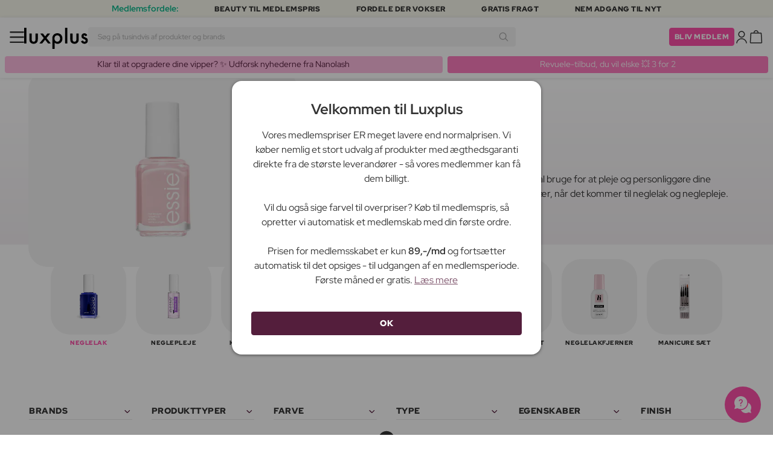

--- FILE ---
content_type: image/svg+xml
request_url: https://luxplus.imgix.net/content/icons/2025/info.svg
body_size: -116
content:
<?xml version="1.0" encoding="utf-8"?>
<svg xmlns="http://www.w3.org/2000/svg" width="24" height="24" viewBox="0 0 24 24" fill="none">
<path d="M12 2C17.5228 2 22 6.47715 22 12C22 17.5228 17.5228 22 12 22C6.47715 22 2 17.5228 2 12C2 6.47715 6.47715 2 12 2ZM12 3.5C7.30558 3.5 3.5 7.30558 3.5 12C3.5 16.6944 7.30558 20.5 12 20.5C16.6944 20.5 20.5 16.6944 20.5 12C20.5 7.30558 16.6944 3.5 12 3.5ZM13.1904 16.9619H10.791V10.6016C11.439 11.0216 12.5424 11.0215 13.1904 10.6016V16.9619ZM11.9912 7.25C12.783 7.25014 13.4307 7.6462 13.4307 8.33008C13.4306 9.01391 12.783 9.41001 11.9912 9.41016C11.1992 9.41016 10.5508 9.01403 10.5508 8.33008C10.5508 7.64608 11.1992 7.25 11.9912 7.25Z" fill="#343434"/>
</svg>